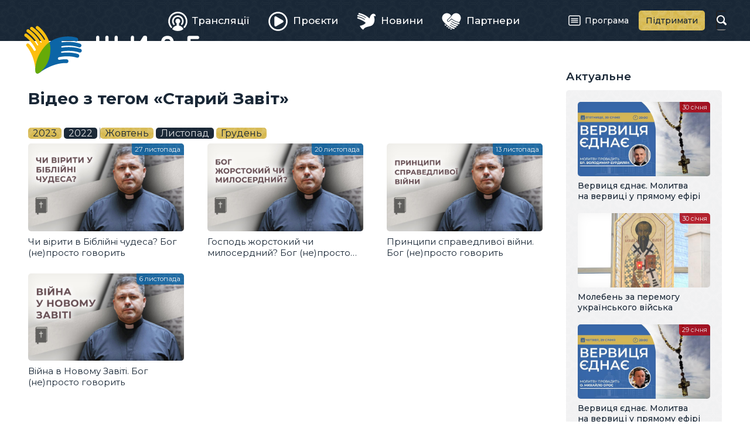

--- FILE ---
content_type: text/html; charset=utf-8
request_url: https://zhyve.tv/video/tag/%D0%A1%D1%82%D0%B0%D1%80%D0%B8%D0%B9%20%D0%97%D0%B0%D0%B2%D1%96%D1%82/2022/11/
body_size: 3129
content:
<!doctype html>

<html lang="uk" dir="ltr">

<head>
	<meta charset="utf-8">
	<meta name="viewport" content="width=device-width, initial-scale=1">
	<title>Відео з тегом «Старий Завіт» • Живе телебачення</title>
	<meta property="og:type" content="website">
	<meta property="og:url" content="https://zhyve.tv/video/tag/%D0%A1%D1%82%D0%B0%D1%80%D0%B8%D0%B9%20%D0%97%D0%B0%D0%B2%D1%96%D1%82/2022/11/">
	<meta property="og:site_name" content="Живе телебачення">
	<meta property="og:title" content="Відео з тегом «Старий Завіт»">
	<meta property="og:image" content="https://zhyve.tv/lib/og-image.png">
	<link rel="stylesheet" href="/lib/core.css?12">
	<script src="//ajax.googleapis.com/ajax/libs/jquery/3.6.1/jquery.min.js"></script>
	<script>window.jQuery || document.write('<script src="/lib/jquery.js"><\/script>')</script>
	<script src="/lib/core.js?12"></script>
	<link rel="alternate" type="application/rss+xml" title="Живе Телебачення" href="https://zhyve.tv/video/rss/" />

<script async src="https://www.googletagmanager.com/gtag/js?id=G-FTDSF4WE86"></script>
<script>
  window.dataLayer = window.dataLayer || [];
  function gtag(){dataLayer.push(arguments);}
  gtag('js', new Date());

  gtag('config', 'G-FTDSF4WE86');
</script>

</head>

<body class="content-page">

<header>
	<div class="wrapper">
		<a href="/" class="logo">
			<svg aria-hidden="true"><use xlink:href="/lib/art.svg#logo"/></svg>
			<b>Живе телебачення</b>
		</a>
	<nav class="main-menu">

		<div class="button" role="button" id="menu-button" aria-controls="menu" aria-haspopup="true" aria-expanded="false"><span><i></i></span><b>Головне меню</b></div>
		<ul class="menu" role="menu" id="menu" aria-labelledby="menu-button">
			<li><a href="/broadcast/" role="menuitem"><span><svg aria-hidden="true"><use xlink:href="/lib/art.svg#broadcast"/></svg>Трансляції</span></a></li>
			<li><a href="/projects/" role="menuitem"><span><svg aria-hidden="true"><use xlink:href="/lib/art.svg#projects"/></svg>Проєкти</span></a></li>
			<li><a href="/news/" role="menuitem"><span><svg aria-hidden="true"><use xlink:href="/lib/art.svg#news"/></svg>Новини</span></a></li>
			<li><a href="/partners/" role="menuitem"><span><svg aria-hidden="true"><use xlink:href="/lib/art.svg#partners"/></svg>Партнери</span></a></li>
			<li><a href="/program/" role="menuitem"><span><svg aria-hidden="true"><use xlink:href="/lib/art.svg#program"/></svg>Програма</span></a></li>
			<li><a href="/donate/" role="menuitem"><span><svg aria-hidden="true"><use xlink:href="/lib/art.svg#donate"/></svg>Підтримати</span></a></li>
		</ul>
	</nav>
		<form action="/video/" method="get" class="search">
			<input type="text" name="q" value="" maxlength="64" autocomplete="off">
			<b><svg aria-hidden="true"><use xlink:href="/lib/art.svg#search"/></svg></b>
		</form>
	</div>
</header>

<main>
	<article>
		<h1>Відео з тегом «Старий Завіт»</h1>
		<div class="timeline">
			<span class="years">
				<a href="/video/tag/%D0%A1%D1%82%D0%B0%D1%80%D0%B8%D0%B9%20%D0%97%D0%B0%D0%B2%D1%96%D1%82/2023/">2023</a>
				<a href="/video/tag/%D0%A1%D1%82%D0%B0%D1%80%D0%B8%D0%B9%20%D0%97%D0%B0%D0%B2%D1%96%D1%82/2022/" class="active">2022</a>
			</span>
			<span class="separator"></span>
			<span class="months">
				<a href="/video/tag/%D0%A1%D1%82%D0%B0%D1%80%D0%B8%D0%B9%20%D0%97%D0%B0%D0%B2%D1%96%D1%82/2022/10/">Жовтень</a>
				<a href="/video/tag/%D0%A1%D1%82%D0%B0%D1%80%D0%B8%D0%B9%20%D0%97%D0%B0%D0%B2%D1%96%D1%82/2022/11/" class="active">Листопад</a>
				<a href="/video/tag/%D0%A1%D1%82%D0%B0%D1%80%D0%B8%D0%B9%20%D0%97%D0%B0%D0%B2%D1%96%D1%82/2022/12/">Грудень</a>
			</span>
		</div>
		<div class="list">
			<a href="/video/4259-chy-viryty-v-bibliyni-chudesa-bog-neprosto-govoryt/" class="item project">
				<span class="image">
					<img loading="lazy" src="/pub/video/cf7c524685feec60.jpg" alt="Чи вірити в Біблійні чудеса? Бог (не)просто говорить" />
					<ins></ins>
				</span>
				<span class="title">Чи вірити в Біблійні чудеса? Бог (не)просто говорить</span>
				<span class="date">27 листопада</span>
			</a>
			<a href="/video/4229-gospod-zhorstokyy-chy-myloserdnyy-bog-neprosto-govoryt-o-yuriy-shchurko/" class="item project">
				<span class="image">
					<img loading="lazy" src="/pub/video/a29805f020e07490.jpg" alt="Господь жорстокий чи милосердний? Бог (не)просто говорить. о. Юрій Щурко" />
					<ins></ins>
				</span>
				<span class="title">Господь жорстокий чи милосердний? Бог (не)просто говорить. о. Юрій Щурко</span>
				<span class="date">20 листопада</span>
			</a>
			<a href="/video/4189-pryntsypy-spravedlyvoy-viyny-bog-neprosto-govoryt/" class="item project">
				<span class="image">
					<img loading="lazy" src="/pub/video/c9cc0b5b71402c90.jpg" alt="Принципи справедливої війни. Бог (не)просто говорить" />
					<ins></ins>
				</span>
				<span class="title">Принципи справедливої війни. Бог (не)просто говорить</span>
				<span class="date">13 листопада</span>
			</a>
			<a href="/video/4174-viyna-v-novomu-zaviti-bog-neprosto-govoryt/" class="item project">
				<span class="image">
					<img loading="lazy" src="/pub/video/007c081b078346b0.jpg" alt="Війна в Новому Завіті. Бог (не)просто говорить" />
					<ins></ins>
				</span>
				<span class="title">Війна в Новому Завіті. Бог (не)просто говорить</span>
				<span class="date"> 6 листопада</span>
			</a>
		</div>

	</article>
	<aside>
		<div class="wrapper">

			<h3>Актуальне</h3>
		<div class="list">
			<a href="/video/8519-vervytsya-ednae-molytva-na-vervytsi-u-pryamomu-efiri/" class="item broadcast">
				<span class="image">
					<img loading="lazy" src="/pub/video/408509a0d39e2020.jpg" alt="Вервиця єднає. Молитва на вервиці у прямому ефірі" />
					<ins></ins>
				</span>
				<span class="title">Вервиця єднає. Молитва на вервиці у прямому ефірі</span>
				<span class="date">30 січня</span>
			</a>
			<a href="/video/8543-moleben-za-peremogu-ukraynskogo-viyska/" class="item broadcast">
				<span class="image">
					<img loading="lazy" src="/pub/video/f1abb7718c760b60.jpg" alt="Молебень за перемогу українського війська" />
					<ins></ins>
				</span>
				<span class="title">Молебень за перемогу українського війська</span>
				<span class="date">30 січня</span>
			</a>
			<a href="/video/8518-vervytsya-ednae-molytva-na-vervytsi-u-pryamomu-efiri/" class="item broadcast">
				<span class="image">
					<img loading="lazy" src="/pub/video/cab3e9b2138cef10.jpg" alt="Вервиця єднає. Молитва на вервиці у прямому ефірі" />
					<ins></ins>
				</span>
				<span class="title">Вервиця єднає. Молитва на вервиці у прямому ефірі</span>
				<span class="date">29 січня</span>
			</a>
			<a href="/video/8554-dialog-zarady-myru-v-usomu-sviti-vrtsiro-prezentuvala-vazhlyvyy-dokument/" class="item news">
				<span class="image">
					<img loading="lazy" src="/pub/video/94ef85c72c817950.jpg" alt="Діалог заради миру в усьому світі: ВРЦіРО презентувала важливий документ" />
					<ins></ins>
				</span>
				<span class="title">Діалог заради миру в усьому світі: ВРЦіРО презентувала важливий документ</span>
				<span class="date">29 січня</span>
			</a>
		</div>

			<h3>Анонси</h3>
		<div class="list announces">
			<a href="/video/8545-vervytsya-ednae-molytva-na-vervytsi-u-pryamomu-efiri/" class="item broadcast">
				<span class="image">
					<img loading="lazy" src="/pub/video/f41e8c99844d1f00.jpg" alt="Вервиця єднає. Молитва на вервиці у прямому ефірі" />
					<ins></ins>
				<span class="date">31 січня, <i>20:00</i></span>\
				</span>
				<span class="title">Вервиця єднає. Молитва на вервиці у прямому ефірі</span>
			</a>
			<a href="/video/8544-bozhestvenna-liturgiya-onlayn-u-patriarshomu-sobori-ugkts/" class="item broadcast">
				<span class="image">
					<img loading="lazy" src="/pub/video/920cd6530c99f170.jpg" alt="Божественна Літургія онлайн у Патріаршому соборі УГКЦ" />
					<ins></ins>
				<span class="date"> 1 лютого, <i>11:00</i></span>\
				</span>
				<span class="title">Божественна Літургія онлайн у Патріаршому соборі УГКЦ</span>
			</a>
			<a href="/video/8553-isusova-molytva-molytva-na-chotkah-u-pryamomu-efiri/" class="item broadcast">
				<span class="image">
					<img loading="lazy" src="/pub/video/f77fe1c36b4409b0.jpg" alt="Ісусова молитва. Молитва на чотках у прямому ефірі" />
					<ins></ins>
				<span class="date"> 1 лютого, <i>20:00</i></span>\
				</span>
				<span class="title">Ісусова молитва. Молитва на чотках у прямому ефірі</span>
			</a>
		</div>

		</div>
	</aside>
</main>

<div class="ugcc">
	<div class="wrapper">
		<div class="e-ugcc-news"></div>
	</div>
</div>

<footer>
	<div class="wrapper">
		<div class="left">
			<svg class="logo" aria-hidden="true"><use xlink:href="/lib/art.svg#logo-big"/></svg>
			<div class="copyrights">© 2015–2024 Живе ТБ.<br>Всі права застережено.</div>
			<div class="cawas">Developed by <a href="https://cawas.com/" target="_blank">Cawas Ltd</a>.</div>
		</div>
		<div class="right">
			<ul class="menu" role="menu">
				<li><a href="/info/about/" role="menuitem">Про нас</a></li>
				<li><a href="/info/blog/" role="menuitem">Блог</a></li>
				<li><a href="/info/contacts/" role="menuitem">Контакти</a></li>
			</ul>
			<div class="stats">
				<div><span>276+</span><small>тисяч</small><a href="https://www.youtube.com/@ugcctv" class="youtube" target="_blank"><svg aria-hidden="true"><use xlink:href="/lib/art.svg#youtube"/></svg></a>YouTube</div>
				<div><span>347+</span><small>тисяч</small><a href="https://www.facebook.com/zhyve.tv" class="facebook" target="_blank"><svg aria-hidden="true"><use xlink:href="/lib/art.svg#facebook"/></svg></a>Facebook</div>
				<div><span>21+</span><small>тисяч</small><a href="https://www.instagram.com/tv.ugcc/" class="instagram" target="_blank"><svg aria-hidden="true"><use xlink:href="/lib/art.svg#instagram"/></svg></a>Instagram</div>
			</div>
		</div>
	</div>
</footer>

<script defer src="https://static.cloudflareinsights.com/beacon.min.js/vcd15cbe7772f49c399c6a5babf22c1241717689176015" integrity="sha512-ZpsOmlRQV6y907TI0dKBHq9Md29nnaEIPlkf84rnaERnq6zvWvPUqr2ft8M1aS28oN72PdrCzSjY4U6VaAw1EQ==" data-cf-beacon='{"version":"2024.11.0","token":"db5a45dbfb314f1fb80d108c8c0d751b","r":1,"server_timing":{"name":{"cfCacheStatus":true,"cfEdge":true,"cfExtPri":true,"cfL4":true,"cfOrigin":true,"cfSpeedBrain":true},"location_startswith":null}}' crossorigin="anonymous"></script>
</body>

</html>